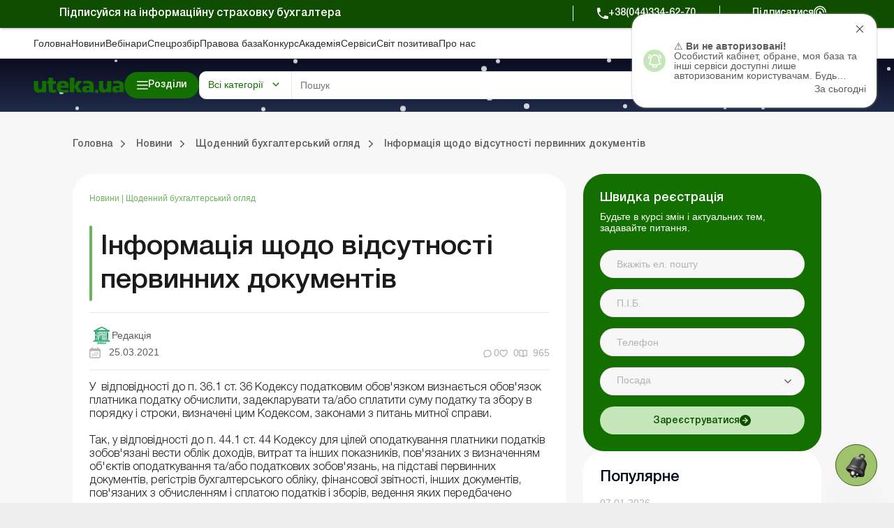

--- FILE ---
content_type: text/html; charset=utf-8
request_url: https://www.google.com/recaptcha/api2/anchor?ar=1&k=6Le-yZkUAAAAAMVHQhhrd6iH-0TVPnPzuteT1Eff&co=aHR0cHM6Ly91dGVrYS51YTo0NDM.&hl=en&v=PoyoqOPhxBO7pBk68S4YbpHZ&size=invisible&anchor-ms=20000&execute-ms=30000&cb=vwvtz2kne041
body_size: 48673
content:
<!DOCTYPE HTML><html dir="ltr" lang="en"><head><meta http-equiv="Content-Type" content="text/html; charset=UTF-8">
<meta http-equiv="X-UA-Compatible" content="IE=edge">
<title>reCAPTCHA</title>
<style type="text/css">
/* cyrillic-ext */
@font-face {
  font-family: 'Roboto';
  font-style: normal;
  font-weight: 400;
  font-stretch: 100%;
  src: url(//fonts.gstatic.com/s/roboto/v48/KFO7CnqEu92Fr1ME7kSn66aGLdTylUAMa3GUBHMdazTgWw.woff2) format('woff2');
  unicode-range: U+0460-052F, U+1C80-1C8A, U+20B4, U+2DE0-2DFF, U+A640-A69F, U+FE2E-FE2F;
}
/* cyrillic */
@font-face {
  font-family: 'Roboto';
  font-style: normal;
  font-weight: 400;
  font-stretch: 100%;
  src: url(//fonts.gstatic.com/s/roboto/v48/KFO7CnqEu92Fr1ME7kSn66aGLdTylUAMa3iUBHMdazTgWw.woff2) format('woff2');
  unicode-range: U+0301, U+0400-045F, U+0490-0491, U+04B0-04B1, U+2116;
}
/* greek-ext */
@font-face {
  font-family: 'Roboto';
  font-style: normal;
  font-weight: 400;
  font-stretch: 100%;
  src: url(//fonts.gstatic.com/s/roboto/v48/KFO7CnqEu92Fr1ME7kSn66aGLdTylUAMa3CUBHMdazTgWw.woff2) format('woff2');
  unicode-range: U+1F00-1FFF;
}
/* greek */
@font-face {
  font-family: 'Roboto';
  font-style: normal;
  font-weight: 400;
  font-stretch: 100%;
  src: url(//fonts.gstatic.com/s/roboto/v48/KFO7CnqEu92Fr1ME7kSn66aGLdTylUAMa3-UBHMdazTgWw.woff2) format('woff2');
  unicode-range: U+0370-0377, U+037A-037F, U+0384-038A, U+038C, U+038E-03A1, U+03A3-03FF;
}
/* math */
@font-face {
  font-family: 'Roboto';
  font-style: normal;
  font-weight: 400;
  font-stretch: 100%;
  src: url(//fonts.gstatic.com/s/roboto/v48/KFO7CnqEu92Fr1ME7kSn66aGLdTylUAMawCUBHMdazTgWw.woff2) format('woff2');
  unicode-range: U+0302-0303, U+0305, U+0307-0308, U+0310, U+0312, U+0315, U+031A, U+0326-0327, U+032C, U+032F-0330, U+0332-0333, U+0338, U+033A, U+0346, U+034D, U+0391-03A1, U+03A3-03A9, U+03B1-03C9, U+03D1, U+03D5-03D6, U+03F0-03F1, U+03F4-03F5, U+2016-2017, U+2034-2038, U+203C, U+2040, U+2043, U+2047, U+2050, U+2057, U+205F, U+2070-2071, U+2074-208E, U+2090-209C, U+20D0-20DC, U+20E1, U+20E5-20EF, U+2100-2112, U+2114-2115, U+2117-2121, U+2123-214F, U+2190, U+2192, U+2194-21AE, U+21B0-21E5, U+21F1-21F2, U+21F4-2211, U+2213-2214, U+2216-22FF, U+2308-230B, U+2310, U+2319, U+231C-2321, U+2336-237A, U+237C, U+2395, U+239B-23B7, U+23D0, U+23DC-23E1, U+2474-2475, U+25AF, U+25B3, U+25B7, U+25BD, U+25C1, U+25CA, U+25CC, U+25FB, U+266D-266F, U+27C0-27FF, U+2900-2AFF, U+2B0E-2B11, U+2B30-2B4C, U+2BFE, U+3030, U+FF5B, U+FF5D, U+1D400-1D7FF, U+1EE00-1EEFF;
}
/* symbols */
@font-face {
  font-family: 'Roboto';
  font-style: normal;
  font-weight: 400;
  font-stretch: 100%;
  src: url(//fonts.gstatic.com/s/roboto/v48/KFO7CnqEu92Fr1ME7kSn66aGLdTylUAMaxKUBHMdazTgWw.woff2) format('woff2');
  unicode-range: U+0001-000C, U+000E-001F, U+007F-009F, U+20DD-20E0, U+20E2-20E4, U+2150-218F, U+2190, U+2192, U+2194-2199, U+21AF, U+21E6-21F0, U+21F3, U+2218-2219, U+2299, U+22C4-22C6, U+2300-243F, U+2440-244A, U+2460-24FF, U+25A0-27BF, U+2800-28FF, U+2921-2922, U+2981, U+29BF, U+29EB, U+2B00-2BFF, U+4DC0-4DFF, U+FFF9-FFFB, U+10140-1018E, U+10190-1019C, U+101A0, U+101D0-101FD, U+102E0-102FB, U+10E60-10E7E, U+1D2C0-1D2D3, U+1D2E0-1D37F, U+1F000-1F0FF, U+1F100-1F1AD, U+1F1E6-1F1FF, U+1F30D-1F30F, U+1F315, U+1F31C, U+1F31E, U+1F320-1F32C, U+1F336, U+1F378, U+1F37D, U+1F382, U+1F393-1F39F, U+1F3A7-1F3A8, U+1F3AC-1F3AF, U+1F3C2, U+1F3C4-1F3C6, U+1F3CA-1F3CE, U+1F3D4-1F3E0, U+1F3ED, U+1F3F1-1F3F3, U+1F3F5-1F3F7, U+1F408, U+1F415, U+1F41F, U+1F426, U+1F43F, U+1F441-1F442, U+1F444, U+1F446-1F449, U+1F44C-1F44E, U+1F453, U+1F46A, U+1F47D, U+1F4A3, U+1F4B0, U+1F4B3, U+1F4B9, U+1F4BB, U+1F4BF, U+1F4C8-1F4CB, U+1F4D6, U+1F4DA, U+1F4DF, U+1F4E3-1F4E6, U+1F4EA-1F4ED, U+1F4F7, U+1F4F9-1F4FB, U+1F4FD-1F4FE, U+1F503, U+1F507-1F50B, U+1F50D, U+1F512-1F513, U+1F53E-1F54A, U+1F54F-1F5FA, U+1F610, U+1F650-1F67F, U+1F687, U+1F68D, U+1F691, U+1F694, U+1F698, U+1F6AD, U+1F6B2, U+1F6B9-1F6BA, U+1F6BC, U+1F6C6-1F6CF, U+1F6D3-1F6D7, U+1F6E0-1F6EA, U+1F6F0-1F6F3, U+1F6F7-1F6FC, U+1F700-1F7FF, U+1F800-1F80B, U+1F810-1F847, U+1F850-1F859, U+1F860-1F887, U+1F890-1F8AD, U+1F8B0-1F8BB, U+1F8C0-1F8C1, U+1F900-1F90B, U+1F93B, U+1F946, U+1F984, U+1F996, U+1F9E9, U+1FA00-1FA6F, U+1FA70-1FA7C, U+1FA80-1FA89, U+1FA8F-1FAC6, U+1FACE-1FADC, U+1FADF-1FAE9, U+1FAF0-1FAF8, U+1FB00-1FBFF;
}
/* vietnamese */
@font-face {
  font-family: 'Roboto';
  font-style: normal;
  font-weight: 400;
  font-stretch: 100%;
  src: url(//fonts.gstatic.com/s/roboto/v48/KFO7CnqEu92Fr1ME7kSn66aGLdTylUAMa3OUBHMdazTgWw.woff2) format('woff2');
  unicode-range: U+0102-0103, U+0110-0111, U+0128-0129, U+0168-0169, U+01A0-01A1, U+01AF-01B0, U+0300-0301, U+0303-0304, U+0308-0309, U+0323, U+0329, U+1EA0-1EF9, U+20AB;
}
/* latin-ext */
@font-face {
  font-family: 'Roboto';
  font-style: normal;
  font-weight: 400;
  font-stretch: 100%;
  src: url(//fonts.gstatic.com/s/roboto/v48/KFO7CnqEu92Fr1ME7kSn66aGLdTylUAMa3KUBHMdazTgWw.woff2) format('woff2');
  unicode-range: U+0100-02BA, U+02BD-02C5, U+02C7-02CC, U+02CE-02D7, U+02DD-02FF, U+0304, U+0308, U+0329, U+1D00-1DBF, U+1E00-1E9F, U+1EF2-1EFF, U+2020, U+20A0-20AB, U+20AD-20C0, U+2113, U+2C60-2C7F, U+A720-A7FF;
}
/* latin */
@font-face {
  font-family: 'Roboto';
  font-style: normal;
  font-weight: 400;
  font-stretch: 100%;
  src: url(//fonts.gstatic.com/s/roboto/v48/KFO7CnqEu92Fr1ME7kSn66aGLdTylUAMa3yUBHMdazQ.woff2) format('woff2');
  unicode-range: U+0000-00FF, U+0131, U+0152-0153, U+02BB-02BC, U+02C6, U+02DA, U+02DC, U+0304, U+0308, U+0329, U+2000-206F, U+20AC, U+2122, U+2191, U+2193, U+2212, U+2215, U+FEFF, U+FFFD;
}
/* cyrillic-ext */
@font-face {
  font-family: 'Roboto';
  font-style: normal;
  font-weight: 500;
  font-stretch: 100%;
  src: url(//fonts.gstatic.com/s/roboto/v48/KFO7CnqEu92Fr1ME7kSn66aGLdTylUAMa3GUBHMdazTgWw.woff2) format('woff2');
  unicode-range: U+0460-052F, U+1C80-1C8A, U+20B4, U+2DE0-2DFF, U+A640-A69F, U+FE2E-FE2F;
}
/* cyrillic */
@font-face {
  font-family: 'Roboto';
  font-style: normal;
  font-weight: 500;
  font-stretch: 100%;
  src: url(//fonts.gstatic.com/s/roboto/v48/KFO7CnqEu92Fr1ME7kSn66aGLdTylUAMa3iUBHMdazTgWw.woff2) format('woff2');
  unicode-range: U+0301, U+0400-045F, U+0490-0491, U+04B0-04B1, U+2116;
}
/* greek-ext */
@font-face {
  font-family: 'Roboto';
  font-style: normal;
  font-weight: 500;
  font-stretch: 100%;
  src: url(//fonts.gstatic.com/s/roboto/v48/KFO7CnqEu92Fr1ME7kSn66aGLdTylUAMa3CUBHMdazTgWw.woff2) format('woff2');
  unicode-range: U+1F00-1FFF;
}
/* greek */
@font-face {
  font-family: 'Roboto';
  font-style: normal;
  font-weight: 500;
  font-stretch: 100%;
  src: url(//fonts.gstatic.com/s/roboto/v48/KFO7CnqEu92Fr1ME7kSn66aGLdTylUAMa3-UBHMdazTgWw.woff2) format('woff2');
  unicode-range: U+0370-0377, U+037A-037F, U+0384-038A, U+038C, U+038E-03A1, U+03A3-03FF;
}
/* math */
@font-face {
  font-family: 'Roboto';
  font-style: normal;
  font-weight: 500;
  font-stretch: 100%;
  src: url(//fonts.gstatic.com/s/roboto/v48/KFO7CnqEu92Fr1ME7kSn66aGLdTylUAMawCUBHMdazTgWw.woff2) format('woff2');
  unicode-range: U+0302-0303, U+0305, U+0307-0308, U+0310, U+0312, U+0315, U+031A, U+0326-0327, U+032C, U+032F-0330, U+0332-0333, U+0338, U+033A, U+0346, U+034D, U+0391-03A1, U+03A3-03A9, U+03B1-03C9, U+03D1, U+03D5-03D6, U+03F0-03F1, U+03F4-03F5, U+2016-2017, U+2034-2038, U+203C, U+2040, U+2043, U+2047, U+2050, U+2057, U+205F, U+2070-2071, U+2074-208E, U+2090-209C, U+20D0-20DC, U+20E1, U+20E5-20EF, U+2100-2112, U+2114-2115, U+2117-2121, U+2123-214F, U+2190, U+2192, U+2194-21AE, U+21B0-21E5, U+21F1-21F2, U+21F4-2211, U+2213-2214, U+2216-22FF, U+2308-230B, U+2310, U+2319, U+231C-2321, U+2336-237A, U+237C, U+2395, U+239B-23B7, U+23D0, U+23DC-23E1, U+2474-2475, U+25AF, U+25B3, U+25B7, U+25BD, U+25C1, U+25CA, U+25CC, U+25FB, U+266D-266F, U+27C0-27FF, U+2900-2AFF, U+2B0E-2B11, U+2B30-2B4C, U+2BFE, U+3030, U+FF5B, U+FF5D, U+1D400-1D7FF, U+1EE00-1EEFF;
}
/* symbols */
@font-face {
  font-family: 'Roboto';
  font-style: normal;
  font-weight: 500;
  font-stretch: 100%;
  src: url(//fonts.gstatic.com/s/roboto/v48/KFO7CnqEu92Fr1ME7kSn66aGLdTylUAMaxKUBHMdazTgWw.woff2) format('woff2');
  unicode-range: U+0001-000C, U+000E-001F, U+007F-009F, U+20DD-20E0, U+20E2-20E4, U+2150-218F, U+2190, U+2192, U+2194-2199, U+21AF, U+21E6-21F0, U+21F3, U+2218-2219, U+2299, U+22C4-22C6, U+2300-243F, U+2440-244A, U+2460-24FF, U+25A0-27BF, U+2800-28FF, U+2921-2922, U+2981, U+29BF, U+29EB, U+2B00-2BFF, U+4DC0-4DFF, U+FFF9-FFFB, U+10140-1018E, U+10190-1019C, U+101A0, U+101D0-101FD, U+102E0-102FB, U+10E60-10E7E, U+1D2C0-1D2D3, U+1D2E0-1D37F, U+1F000-1F0FF, U+1F100-1F1AD, U+1F1E6-1F1FF, U+1F30D-1F30F, U+1F315, U+1F31C, U+1F31E, U+1F320-1F32C, U+1F336, U+1F378, U+1F37D, U+1F382, U+1F393-1F39F, U+1F3A7-1F3A8, U+1F3AC-1F3AF, U+1F3C2, U+1F3C4-1F3C6, U+1F3CA-1F3CE, U+1F3D4-1F3E0, U+1F3ED, U+1F3F1-1F3F3, U+1F3F5-1F3F7, U+1F408, U+1F415, U+1F41F, U+1F426, U+1F43F, U+1F441-1F442, U+1F444, U+1F446-1F449, U+1F44C-1F44E, U+1F453, U+1F46A, U+1F47D, U+1F4A3, U+1F4B0, U+1F4B3, U+1F4B9, U+1F4BB, U+1F4BF, U+1F4C8-1F4CB, U+1F4D6, U+1F4DA, U+1F4DF, U+1F4E3-1F4E6, U+1F4EA-1F4ED, U+1F4F7, U+1F4F9-1F4FB, U+1F4FD-1F4FE, U+1F503, U+1F507-1F50B, U+1F50D, U+1F512-1F513, U+1F53E-1F54A, U+1F54F-1F5FA, U+1F610, U+1F650-1F67F, U+1F687, U+1F68D, U+1F691, U+1F694, U+1F698, U+1F6AD, U+1F6B2, U+1F6B9-1F6BA, U+1F6BC, U+1F6C6-1F6CF, U+1F6D3-1F6D7, U+1F6E0-1F6EA, U+1F6F0-1F6F3, U+1F6F7-1F6FC, U+1F700-1F7FF, U+1F800-1F80B, U+1F810-1F847, U+1F850-1F859, U+1F860-1F887, U+1F890-1F8AD, U+1F8B0-1F8BB, U+1F8C0-1F8C1, U+1F900-1F90B, U+1F93B, U+1F946, U+1F984, U+1F996, U+1F9E9, U+1FA00-1FA6F, U+1FA70-1FA7C, U+1FA80-1FA89, U+1FA8F-1FAC6, U+1FACE-1FADC, U+1FADF-1FAE9, U+1FAF0-1FAF8, U+1FB00-1FBFF;
}
/* vietnamese */
@font-face {
  font-family: 'Roboto';
  font-style: normal;
  font-weight: 500;
  font-stretch: 100%;
  src: url(//fonts.gstatic.com/s/roboto/v48/KFO7CnqEu92Fr1ME7kSn66aGLdTylUAMa3OUBHMdazTgWw.woff2) format('woff2');
  unicode-range: U+0102-0103, U+0110-0111, U+0128-0129, U+0168-0169, U+01A0-01A1, U+01AF-01B0, U+0300-0301, U+0303-0304, U+0308-0309, U+0323, U+0329, U+1EA0-1EF9, U+20AB;
}
/* latin-ext */
@font-face {
  font-family: 'Roboto';
  font-style: normal;
  font-weight: 500;
  font-stretch: 100%;
  src: url(//fonts.gstatic.com/s/roboto/v48/KFO7CnqEu92Fr1ME7kSn66aGLdTylUAMa3KUBHMdazTgWw.woff2) format('woff2');
  unicode-range: U+0100-02BA, U+02BD-02C5, U+02C7-02CC, U+02CE-02D7, U+02DD-02FF, U+0304, U+0308, U+0329, U+1D00-1DBF, U+1E00-1E9F, U+1EF2-1EFF, U+2020, U+20A0-20AB, U+20AD-20C0, U+2113, U+2C60-2C7F, U+A720-A7FF;
}
/* latin */
@font-face {
  font-family: 'Roboto';
  font-style: normal;
  font-weight: 500;
  font-stretch: 100%;
  src: url(//fonts.gstatic.com/s/roboto/v48/KFO7CnqEu92Fr1ME7kSn66aGLdTylUAMa3yUBHMdazQ.woff2) format('woff2');
  unicode-range: U+0000-00FF, U+0131, U+0152-0153, U+02BB-02BC, U+02C6, U+02DA, U+02DC, U+0304, U+0308, U+0329, U+2000-206F, U+20AC, U+2122, U+2191, U+2193, U+2212, U+2215, U+FEFF, U+FFFD;
}
/* cyrillic-ext */
@font-face {
  font-family: 'Roboto';
  font-style: normal;
  font-weight: 900;
  font-stretch: 100%;
  src: url(//fonts.gstatic.com/s/roboto/v48/KFO7CnqEu92Fr1ME7kSn66aGLdTylUAMa3GUBHMdazTgWw.woff2) format('woff2');
  unicode-range: U+0460-052F, U+1C80-1C8A, U+20B4, U+2DE0-2DFF, U+A640-A69F, U+FE2E-FE2F;
}
/* cyrillic */
@font-face {
  font-family: 'Roboto';
  font-style: normal;
  font-weight: 900;
  font-stretch: 100%;
  src: url(//fonts.gstatic.com/s/roboto/v48/KFO7CnqEu92Fr1ME7kSn66aGLdTylUAMa3iUBHMdazTgWw.woff2) format('woff2');
  unicode-range: U+0301, U+0400-045F, U+0490-0491, U+04B0-04B1, U+2116;
}
/* greek-ext */
@font-face {
  font-family: 'Roboto';
  font-style: normal;
  font-weight: 900;
  font-stretch: 100%;
  src: url(//fonts.gstatic.com/s/roboto/v48/KFO7CnqEu92Fr1ME7kSn66aGLdTylUAMa3CUBHMdazTgWw.woff2) format('woff2');
  unicode-range: U+1F00-1FFF;
}
/* greek */
@font-face {
  font-family: 'Roboto';
  font-style: normal;
  font-weight: 900;
  font-stretch: 100%;
  src: url(//fonts.gstatic.com/s/roboto/v48/KFO7CnqEu92Fr1ME7kSn66aGLdTylUAMa3-UBHMdazTgWw.woff2) format('woff2');
  unicode-range: U+0370-0377, U+037A-037F, U+0384-038A, U+038C, U+038E-03A1, U+03A3-03FF;
}
/* math */
@font-face {
  font-family: 'Roboto';
  font-style: normal;
  font-weight: 900;
  font-stretch: 100%;
  src: url(//fonts.gstatic.com/s/roboto/v48/KFO7CnqEu92Fr1ME7kSn66aGLdTylUAMawCUBHMdazTgWw.woff2) format('woff2');
  unicode-range: U+0302-0303, U+0305, U+0307-0308, U+0310, U+0312, U+0315, U+031A, U+0326-0327, U+032C, U+032F-0330, U+0332-0333, U+0338, U+033A, U+0346, U+034D, U+0391-03A1, U+03A3-03A9, U+03B1-03C9, U+03D1, U+03D5-03D6, U+03F0-03F1, U+03F4-03F5, U+2016-2017, U+2034-2038, U+203C, U+2040, U+2043, U+2047, U+2050, U+2057, U+205F, U+2070-2071, U+2074-208E, U+2090-209C, U+20D0-20DC, U+20E1, U+20E5-20EF, U+2100-2112, U+2114-2115, U+2117-2121, U+2123-214F, U+2190, U+2192, U+2194-21AE, U+21B0-21E5, U+21F1-21F2, U+21F4-2211, U+2213-2214, U+2216-22FF, U+2308-230B, U+2310, U+2319, U+231C-2321, U+2336-237A, U+237C, U+2395, U+239B-23B7, U+23D0, U+23DC-23E1, U+2474-2475, U+25AF, U+25B3, U+25B7, U+25BD, U+25C1, U+25CA, U+25CC, U+25FB, U+266D-266F, U+27C0-27FF, U+2900-2AFF, U+2B0E-2B11, U+2B30-2B4C, U+2BFE, U+3030, U+FF5B, U+FF5D, U+1D400-1D7FF, U+1EE00-1EEFF;
}
/* symbols */
@font-face {
  font-family: 'Roboto';
  font-style: normal;
  font-weight: 900;
  font-stretch: 100%;
  src: url(//fonts.gstatic.com/s/roboto/v48/KFO7CnqEu92Fr1ME7kSn66aGLdTylUAMaxKUBHMdazTgWw.woff2) format('woff2');
  unicode-range: U+0001-000C, U+000E-001F, U+007F-009F, U+20DD-20E0, U+20E2-20E4, U+2150-218F, U+2190, U+2192, U+2194-2199, U+21AF, U+21E6-21F0, U+21F3, U+2218-2219, U+2299, U+22C4-22C6, U+2300-243F, U+2440-244A, U+2460-24FF, U+25A0-27BF, U+2800-28FF, U+2921-2922, U+2981, U+29BF, U+29EB, U+2B00-2BFF, U+4DC0-4DFF, U+FFF9-FFFB, U+10140-1018E, U+10190-1019C, U+101A0, U+101D0-101FD, U+102E0-102FB, U+10E60-10E7E, U+1D2C0-1D2D3, U+1D2E0-1D37F, U+1F000-1F0FF, U+1F100-1F1AD, U+1F1E6-1F1FF, U+1F30D-1F30F, U+1F315, U+1F31C, U+1F31E, U+1F320-1F32C, U+1F336, U+1F378, U+1F37D, U+1F382, U+1F393-1F39F, U+1F3A7-1F3A8, U+1F3AC-1F3AF, U+1F3C2, U+1F3C4-1F3C6, U+1F3CA-1F3CE, U+1F3D4-1F3E0, U+1F3ED, U+1F3F1-1F3F3, U+1F3F5-1F3F7, U+1F408, U+1F415, U+1F41F, U+1F426, U+1F43F, U+1F441-1F442, U+1F444, U+1F446-1F449, U+1F44C-1F44E, U+1F453, U+1F46A, U+1F47D, U+1F4A3, U+1F4B0, U+1F4B3, U+1F4B9, U+1F4BB, U+1F4BF, U+1F4C8-1F4CB, U+1F4D6, U+1F4DA, U+1F4DF, U+1F4E3-1F4E6, U+1F4EA-1F4ED, U+1F4F7, U+1F4F9-1F4FB, U+1F4FD-1F4FE, U+1F503, U+1F507-1F50B, U+1F50D, U+1F512-1F513, U+1F53E-1F54A, U+1F54F-1F5FA, U+1F610, U+1F650-1F67F, U+1F687, U+1F68D, U+1F691, U+1F694, U+1F698, U+1F6AD, U+1F6B2, U+1F6B9-1F6BA, U+1F6BC, U+1F6C6-1F6CF, U+1F6D3-1F6D7, U+1F6E0-1F6EA, U+1F6F0-1F6F3, U+1F6F7-1F6FC, U+1F700-1F7FF, U+1F800-1F80B, U+1F810-1F847, U+1F850-1F859, U+1F860-1F887, U+1F890-1F8AD, U+1F8B0-1F8BB, U+1F8C0-1F8C1, U+1F900-1F90B, U+1F93B, U+1F946, U+1F984, U+1F996, U+1F9E9, U+1FA00-1FA6F, U+1FA70-1FA7C, U+1FA80-1FA89, U+1FA8F-1FAC6, U+1FACE-1FADC, U+1FADF-1FAE9, U+1FAF0-1FAF8, U+1FB00-1FBFF;
}
/* vietnamese */
@font-face {
  font-family: 'Roboto';
  font-style: normal;
  font-weight: 900;
  font-stretch: 100%;
  src: url(//fonts.gstatic.com/s/roboto/v48/KFO7CnqEu92Fr1ME7kSn66aGLdTylUAMa3OUBHMdazTgWw.woff2) format('woff2');
  unicode-range: U+0102-0103, U+0110-0111, U+0128-0129, U+0168-0169, U+01A0-01A1, U+01AF-01B0, U+0300-0301, U+0303-0304, U+0308-0309, U+0323, U+0329, U+1EA0-1EF9, U+20AB;
}
/* latin-ext */
@font-face {
  font-family: 'Roboto';
  font-style: normal;
  font-weight: 900;
  font-stretch: 100%;
  src: url(//fonts.gstatic.com/s/roboto/v48/KFO7CnqEu92Fr1ME7kSn66aGLdTylUAMa3KUBHMdazTgWw.woff2) format('woff2');
  unicode-range: U+0100-02BA, U+02BD-02C5, U+02C7-02CC, U+02CE-02D7, U+02DD-02FF, U+0304, U+0308, U+0329, U+1D00-1DBF, U+1E00-1E9F, U+1EF2-1EFF, U+2020, U+20A0-20AB, U+20AD-20C0, U+2113, U+2C60-2C7F, U+A720-A7FF;
}
/* latin */
@font-face {
  font-family: 'Roboto';
  font-style: normal;
  font-weight: 900;
  font-stretch: 100%;
  src: url(//fonts.gstatic.com/s/roboto/v48/KFO7CnqEu92Fr1ME7kSn66aGLdTylUAMa3yUBHMdazQ.woff2) format('woff2');
  unicode-range: U+0000-00FF, U+0131, U+0152-0153, U+02BB-02BC, U+02C6, U+02DA, U+02DC, U+0304, U+0308, U+0329, U+2000-206F, U+20AC, U+2122, U+2191, U+2193, U+2212, U+2215, U+FEFF, U+FFFD;
}

</style>
<link rel="stylesheet" type="text/css" href="https://www.gstatic.com/recaptcha/releases/PoyoqOPhxBO7pBk68S4YbpHZ/styles__ltr.css">
<script nonce="LaSaK-Hv4k7TwpF0vowGAA" type="text/javascript">window['__recaptcha_api'] = 'https://www.google.com/recaptcha/api2/';</script>
<script type="text/javascript" src="https://www.gstatic.com/recaptcha/releases/PoyoqOPhxBO7pBk68S4YbpHZ/recaptcha__en.js" nonce="LaSaK-Hv4k7TwpF0vowGAA">
      
    </script></head>
<body><div id="rc-anchor-alert" class="rc-anchor-alert"></div>
<input type="hidden" id="recaptcha-token" value="[base64]">
<script type="text/javascript" nonce="LaSaK-Hv4k7TwpF0vowGAA">
      recaptcha.anchor.Main.init("[\x22ainput\x22,[\x22bgdata\x22,\x22\x22,\[base64]/[base64]/[base64]/[base64]/[base64]/[base64]/KGcoTywyNTMsTy5PKSxVRyhPLEMpKTpnKE8sMjUzLEMpLE8pKSxsKSksTykpfSxieT1mdW5jdGlvbihDLE8sdSxsKXtmb3IobD0odT1SKEMpLDApO08+MDtPLS0pbD1sPDw4fFooQyk7ZyhDLHUsbCl9LFVHPWZ1bmN0aW9uKEMsTyl7Qy5pLmxlbmd0aD4xMDQ/[base64]/[base64]/[base64]/[base64]/[base64]/[base64]/[base64]\\u003d\x22,\[base64]\\u003d\x22,\[base64]/wroLw6fDgMKDcgrDrjvCtz7Cj8ODesO/TcKlCsOYZ8OjAMKaOjVXXAHCp8KzD8OQwpElLhIfOcOxwqhnGcO1NcOQAMKlwpvDqcOOwo8gVcOKDyrCijzDpkHCplrCvEdlwp8SSX0ATMKqwobDqWfDlhUJw5fCpH/DqMOye8K+wq1pwo/DgsK1wqodwpzChMKiw5xWw4Z2wobDpsOOw5/Ckx7DswrCi8O3SSTCnMK+IMOwwqHCsWzDkcKIw7ZTb8Ksw48HE8OJS8K1wpYYFsKkw7PDm8OTWijCuErDlUY8wpo0S1tDOwTDuUzCvcOoCypPw5Ecwp9lw6vDq8Kaw4caCMK7w55pwrQlwp3CoR/Dm3PCrMK4w4bDsU/CjsO7woDCuyPCvMOXV8K2CjrChTrCqXPDtMOCInBbwpvDj8O0w7ZMWx1ewoPDinnDgMKJWDrCpMOWw6XCksKEwrvCusKPwqsYwprCiFvClh/Cs0DDvcKtNgrDgsKuPsOuQMOHBUllw6PCg13DkDQ1w5zCgsOLwptPPcKTCzB/IMKiw4U+woPCiMOJEsKvfwp1wq3Dj33DvnM2NDfDq8OWwo5vw5VCwq/[base64]/DuhrCoVdQUyHDtMO0cMO5wqDDj8Kgw43CnMKZw4bCtSRHwo9QO8KpRMOQw5nCmG4jwps9QsKaE8Oaw5/DicOuwp1TBsKJwpEbAMKgbgdiw57Cs8Otwq3DhBA3eG90Q8KTwoLDuDZtw5cHXcObwqVwTMKSw43DoWhHwq0DwqJOwpA+wp/CmWvCkMK0JT/Cu0/[base64]/DnXs5V8K6fsO3wqg1wrLCoMOpPTcYwp/DoMOJwrs2Mj7DicKgw4lFw5DCgcOOe8OVUyVOwq3CtcOPwrBfwpjCmnfDrTgHacKGwrI5OkQLG8KpSsOmw5TDn8KXw7nCucOuw75qw4bDt8OWNMKeK8KeUUHCiMKww7wfwqMLwq1ARR/Cl2rCojwpYsKfTC7Cm8KTF8KvGFbDhsONBMK4V1rDvcK8Wg7DqUzDicOjE8KCPTDDh8KQSW0LUFJ8XsKWICUIw4d3WMKgw4Bkw6zChnIxwrzCj8KCw7zDlMKAM8KmfScwFhE2ew/DrMO8N2sMFsKdWFTCssKew5rDi3E3w6HCqcKpTQUnw687L8K2JsKdRGLDhMOGwoIQSV/Dh8OqbsKOw6k/w4zChj3CmkDDtBNvwqQtw7zDmsO0wqIbLnnCiMOFwonDpSJ2w6TDv8KIMsKHw4TDvyPDjcO6wrXClMK7wr/DvsONwrXDjgvDo8Oxw6NeZT1Mw6TCj8Omw7bDmyUBPHfCg3VdXcKTBcOIw7DDvsKHwoNbwoFMJcOnWQbCvB7DgF/CrcKcPMOFw59vHMO2asOYwpLCicOiIMO0TcKAw6bCgW8SNsKYRh7ClGjDk1TDlWYqw7syL3/[base64]/[base64]/DmElNwrLDgEERQcKyO8Kme8KBcMOtw6tYDMOaw6I4wofDrQZDwrMuP8KdwqYdETF7wqIbJDPDkUJgw4ZkCsOXw7rCssKXE3NAw49cG2LCgRjDqsKWw7YawqRSw7vDgl/CnsOswpnDoMOnUTobw6jCiG/[base64]/wpvCpsOGH8KVKMK5BhlSwqTCgVcSMcKyw7jChcKbBsKvw5LCjcO5dndQOsO5QcOHw7bCsynDvMO0LjLCgcOoQHrDtcOdEW01wqBIw7gCwpTDiAjDv8Klw5MTQMOlPMO/E8OAbsOdQcKHZsKCLsKuwolDwqkgwoNDwrNkQMOIWn3CnMOBchY7HgQQOsKQeMK4QsOywooRS3/CoXHCtF3DqsOfw5tgYjvDssK9wojCmcOEwozCtcO2w7dibsKaPxATwqHClcO2XDbClFt3RcKsP03DlsK1wo1pOcO8wrl7w7jDsMOuCToYw6rCncKHFmo2w5LDiirDrGjDi8OeWsKyZnQIw5fDm33DjDzDkW88w4NvHMOUwpfDnRNMwolfwosPY8Ofwp4XMw/DjB3DrcKUwr5YAMKTw6gHw4V3wqQzw68Kw6Jqw7/CicOKKR3ClSFyw5wRw6LDuhvDog9lw6UUw71gw5MFw53DunwoNsKuBMOAw7DDusOSw4BLwpzDk8OuwqPDvigpwp4gw4/Dti7Cnn3DowLCrnXCg8O3w6zChcOQQGRUwr8/wqrDpkzCi8Kgw6DDnAFDDlzDpsO9d3MbW8KvbgYMwqjDtDzCt8KlTWrCh8OMd8ONw47CtsOjw47Cl8KQwqzCi1Ruwo4NC8Kmw4Q3wo1bwrvDoR/DpMOhLSvCjsOXKGjDncKVLk8hJcKLa8KlwqXCisOTw5nDo1gcMVjDg8KIwp1Cw4jDq37Cl8Otw7TDqcOow7Vrw6vDoMKWGzzDlhxuXBTDjBdxw490E0rDphXCp8K3ZjzDssOdwoofDCNZBcOzMMKww4/Dm8K7wrbColchaUjDisOQG8KDwq53XHLCn8K8wpPDpDkTAQzDvsOhUsKHw5TCvXVYwpFkwqzDo8OcSsOvwpzCn2TCj2IZwrTDvk8Qwr3DtsOswqLCjcKsGcKHw5jCtxfCpmTCgTImwpjDkCnCqsKINGYZHsO+w4bDqHxjJj3DvsOhE8K/[base64]/CkiDDucOLKhLDtcKyw6vDtWYow65fw7XClUrCm8KUPMOFw5XDuMO/wp/CnyNaw47CvChbw5zCmcO+wovCq0Biw6DCjHHCrcKVLsKkwoTCnEgbwqYle2fCl8OcwqMDwqE9dGtywrDDkG5XwoVSw5fDhwsjPDlvw5EdworDlFMWw6hLw4/DjFTCn8O4P8Oxw6PDsMKLY8Kyw4EDTcKswposwq0Uw5XDv8OtKSMiwpTCoMO7woJIw6fDuhDDg8KOESLDgUZCwrzCjsKhw5dDw4BMUsKeezdsPG4SJMKGH8KpwrBtThvCusOUZlPChcOhwo7DrcKxw7IYbsO/AcOFNcOcRmERw58NMC/Cv8KTw4JSw6YYY1BCwqPDph/Dm8OEw5lwwopcZMO5PsKAwr8cw7Amwr3DlhfDvsKWbjtFwpTDjy7Ch23Cg3/Dt3rDjzrCnsONwqthdsOtTlxDeMKsXcKNQQdTBFnDkQfCuMKPw7/CjBoJwoIyVG9jw7kXwr5xwp3ChWfCj3ZJw4QZSG/Ch8Kkwp3CnsO4a1pwS8KuN1sKwoZMacK9VcORdsKnw7ZVw5bDicOHw7d+w7kkQMKLwpXCol3DoUt+w5nCm8OOA8Kbwp99N03ChjXCo8KxP8KtLsKXD1zCpEofTMKQw4nCuMOCwqhjw4rChcK5IsOtHH1VBcK4NyVrXVzChMKcw58Zwp/[base64]/w5RQLcK+w5DDrHvDrcOjw77Dr8OswoN7I8OZw6svw4QtwqcpZ8OGBcOQw6DDh8Kvw5fDiXrCvMOYw7bDvcO4w49sYyw1wo3CnQ7DocKZe3ZaWMOyUStKw7jCgsOYw5vDlzt8wqUkwphMwrfDosKsKB42w5DDqcOxQ8OBw6tIJGrCjcK2FAkzw6FlTMKfwr/DhyfCok/CgsOKMWnDtsO1w63DucKhW0bCqcKTw4YKNh/CgcOlwpcNwqnCpGkgVkPDj3HCtcOrXlnCkcKAFQJYHsOKIMOWPcO7w5Yjw5TCsmsrCMKDQMOXWsKtQsK7WwPDt3jDu2nCgsKGBsOrZMKxwr49KcORecO7wqh/wqM5BAkjYMOHUjvChcKmwonDv8KQw6LCmcOHEsKqV8OnSMOhOcOOwo55w5jCvmzCsCNVTGnCosKqe1jDugI6Qn7DonEZwpc8EcKmXGDCjDEgwpV0wrDDvjHDrMOnw5Fewql2w5YAeCnDlMOtwq5GH2xfwp/CoRrCjsONCcObX8ORwpLClBBQFSN8aSvCogDDnCrDiknDvVwfSiAYYMKnKzzCuGPCpSnDkMKGw5nCu8OnCMO4wrYOZcKbasOxwrjCmn7CkhJDYcKdwrsGCkdkalsnNsOrX1LDgsOvw4YVw7EKwrJNAHLDtg/Di8K6w4rCnWhNwpLCiH92w47DnTfClFIgLWHDi8Kvw63CssOmwp1/[base64]/Cjyx4XB/Dqwohw4EvwoQWMQAoa0rDqsOSw7dMdMOIOwFVCMO4eURvwqwTw53DrDdefErDtQPDqcKvF8KEwp7CqF5AZsOiwoJ+VsKlLifCn1ArPnQmA0LCssOvworDucKJwr7DhsOaecKUd2Igw5HCkEVKwqEwbsKZS0vCmsKQwrPClsOfwp/DiMOCccKmXsOcwpvCvjHCu8OFw74NeBdMwpzDr8OiSsO7AMKkH8K3w6wfEXEUX11RTV7Dt1XDh1LCr8KOwr/CkkvDk8OXQ8KoasOzNy8OwpQLWnsbwo00wp3CgsO7w5xRRlrDn8ONwo/[base64]/[base64]/[base64]/[base64]/w60Ewq1zwq8lNMOXw5Fvw4Yiw6VKwqnCqcKWwrt2LCzDjcKRw5wYe8Knw4YbwoQew7XCrmzDn2F2wpTDlsOrw6lCw6odMcOBZsK7w6rCli3CgFjDpHrDgMK3A8OcasKAZsKzM8OAw7YPw63Co8K3w7jChMKHw5fCr8OcEQYJw7kkU8K0BR/DoMKeW1nDg041e8K5NcK4KcK+w6FDwp8uw5xHwqdzJEddL27Cp1UowrHDncKqcgLDnSDDpsO6wpY5w4bDnHXCrMO/E8OIYT8NUcKSFsKRKWLDr1rDqwt5bcOdwqTDkMKVwpXDkj/[base64]/CvwIpw4TClcOIFlvCuTgfwqcDAMKkw5jDnE/DssKEfgXCucKxXW3Dk8OpIwrCm2PDvGMiMcKPw6Euw6TDjS7CsMOowp/DusKCS8KdwrRqwrLDscOJwplBwqLCqcKuN8OZw4kVesK4RwN2w5PCmcKgwr0PKXzDgmLDtjNcXCxdw6nCtcOawp7CrsKUbcKLw73DvhM6EMKMwqpmwqTCrsOlPB3CgsKDw6jDgQkZw7bComkvwod/BcKaw6E/LsOAU8OQDsONIMOsw6/DkwLClMOTDzMILAHDmMO6YMK3FEMXSzQmw6x8w7V3fMOPwpwkdQpVB8O+ecOSw73DmCPCssODwpvCrF/CpxrDgsKNJMOSwpJUR8KAbsOpcQDClMKTwpXDuW0GwrvClcOWBB/DtsK4wpfChizDnMKrflYxw49POcOWwosxw6PDvT3DnzAfd8K/w5ojOMKlXWPChgtnw6HCj8OGJcKpwo3ClE/Ds8OqEW7CkT3DusOIIsOfRsO7wq/[base64]/[base64]/DoMK/e2AcWsOYQMO0w7PCq8KWRhJyw63CnhTDgHHCiMO4wojDkTlUw7YFBQnCmWzDqcKywqRfDGgjKD/[base64]/AEdcwqHDisK6PMOtMMOTwrTDrWHCj3QTbUrCg8O5wprDvMO1FHTDncK4wrDDtnoDTEHDr8K8OcKmKzTDgMOMI8KSLV/DoMKeBcKNUVDDtcKtFcKAw7oUw6kFw6TDssOsRMKYw4k1w7xsXHfCrsO/[base64]/Dj8KvA8OpesKocsKtw7bDq8OHc0pxPB/ChsOuXm7CiFHDrAgUw5ZAGcO7wrdyw6jCkAVEw5HDqcOZwqhwb8KUwpnDgFnDksOnwqVXIHNWwo3Ci8O9wpXCjBQRSU8WP0LCqcKWwpPDu8KgwoEOwqEjw4zCssKfw6B5RhjCl0TDu2pzTlTDuMKuYsKfFRF1w5TDqHMReQLCg8K4wqI4YMOWaAtcGEdNwoJbwo/[base64]/[base64]/Du8OwwqvCh2LDg1TCuVZPasOwfsKxwqdTCmLCh3Npw6B0w4bCggZ2wrnCqD/DlTgrWDbDswnDpzt0w7ole8OjO8Kufl7DmMKSw4LDgMKawqvCksO3WMKITMOhwq9Yw4jDi8K0woQwwr7DjMKzVWDCu0pswpbCji7DrDHCksKAw6AVwozCv0LCrCl+ccOWw4vCkMOyHCDClsKEwr02w57DlSTCl8OBL8O4woTDlMO/[base64]/PcO6QwfClVNuw7AyN1nDtcOaQMK/Nm5ETsK2PG5Rwqwdwp3CusOmSjTCiXVCw7nDhsO7wr4JwpHDmsOEw6PDk27DvClBwq/DvMOhwoYGWmFpw7xGw74Rw4XDqHh3f3zChxzDkmtpHAFsGsOKWjoqwqtKLDdtfHzDiV09w4rDs8KPw7hyAi/Dk00swpoUw5jCghJpQsK8cA1/wrlYL8OwwpYww7XCk3MJwoHDr8O9NjXDnwTDjGJDwqgTKcKCw5g/wqvCosO/w6DDtj8DT8KnS8OsFwDCgBfDsMKkw79+ZcKsw4EJZ8Omwp1aw79RD8K6J0PCjBbCsMKHYyYXw5RrRDXCmxo2wqPCk8OXWMKSacOaG8Kpwp3CusO2wpl8w7t/XgLDnn9FQnlUw7phUcKowoY5wqPDpjMyC8OqZgJvXMOVwozDky1WwrEWDXnCtXfCgQjDtjXDusKdL8OmwqgnNGM1w5piwqslwp4hFVHCssO1HQTDlREcEsKgw6fCtWdcS3DChi3CgsKLwosMwosFchl8fsK/[base64]/CVrDtyDCtMO6JG1Kw7FaBSjDv8KNw7lew5YiQsK9w48+wr7CssOEw6QoEXB2DBTDssOwFzLDl8Kfw73CpcOEw7IVCMKLLmJPWCPDocOtwrR/[base64]/CpUNfMsKZVx4nwqAew7tLwozCtxrDkTzCqMODeShNasO/[base64]/wofDhibDkMODw5kaw6PCkMK9C8KaJMOXLCrClwUsw7HCncOuwozDgcOvD8O2J3wrwqp4RVfDh8Oywqhpw6zDgGvDkk7CisO/VMOIw7MhwoN8dk/[base64]/[base64]/[base64]/CvR3CvsOUw5TCvcKgwoDDlMOqdWzCqMKAPSEqD8KWwojCiD8eYX4VLcKlI8K4SlXDjGPDvMO/QjjClsKDbsOlZ8Kiwr5nLsOXTcOvNiFWO8Kiw7NKYWzDncOXUsKAO8OFTHXDt8KKw5vCo8O8C2LDpQFmw6QKw7PDtcKow6lhwqZmw6/[base64]/DrMOxWkzCgCE1wofDlVsEJ3dkO3thwpxJfCpiwqjCuyJ2WVvDmXzCjMO2wop8w5TDvcK0AMOUwrtPw7/CjSwzwpTCm3bCvQNRw5d6w79tYMKoLMO2UcKLw5FEw57CpkZ9wojDrBBhw4oFw7FFDsO+w4M5PsKtM8ONwrFcNMK6CWrDry7Dl8KKw7QZLMOiwp7Dp1HDu8KDVcOdPMKpwogOIR9NwptCwrDCncOmwqx6w4xQLi0kLQ/CoMKJVMKEw7nCkcKEw7ETwocQF8KZMyTCoMKdw6fChsOawog9HMKGfx3DlMKzwoXDgVBwI8K4Dy7DilbDpsOoOEkVw7RlO8OXwrnCh1F1IjRFw4PCiE/Dv8ORw4jDvR/Ct8OdDBvDkXk6w58Ew7fCvWLDg8OxwqfCpsK4Rkw5DcOMSmNsw5LDrsO8az4Lw6UXwq3Dv8KLTnAOL8ObwpMAIsKwHiYew4LDjsOcwqNuQcK/YMKcwqcUw4oDYsO0w7gww4DCq8ONG1LCkMO5w4p7w5Eww6LCiMKFAAhvHMOVU8KJEGrDpB/DtcOgwqsGwqpAwpzChnkjbXbCnMKTwqXDosKnw4TCrz8qGUccw7sMw4jCvF9bU3jDq1PDu8ODw4jDum3Cm8O0L0HCksKFaz3Dj8K9w6c2fMKVw57CvEjDmcOdMMKJXMO9w4DDjG/CtcKHQcKXw5jDiwlNw6hzacOiwrnDtGgEwpYawojCjhnDrg8sw6LDlm/[base64]/O8Odw6gpSsOqwozCokzDsD19GXdQJMOcw51Iw5R3SA4Yw5fDoBTCoMOGM8OpYRHCqMKnw6kgw4E0eMOuNS/[base64]/Ci8O/FMK/[base64]/ChcO3wqXClwZnccK8wolRw7Ixw6xIa17Dt1sucSfCnsKBwqPCuklmwr5Gw7oZwq/[base64]/w4fDpGzDocKgwoTCv8OgVMKYOMOlR8K5wrvDrsOHF8K5w7/Cu8OQwrcUGSvDhFnCo0dvw5U0PMObwqMiM8Oew6ouZcKgG8OmwoIZw6RnQVfCqcKwSBrDnBjCmTDCqcKvaMO0wrgJwrzDiz8XYR0hwpJNwrMHN8KZVHHCsBE9XzDCrsKNwrk9WMKgZMOkwoUjYsKnw5Z4OyE/[base64]/ChzQNw5tEw4nDqhZlw6g9KBfClsKgwojCoWvDj8OGwpcjTcKkTcKBZxU8wpfDpyzCiMKQbjpETmA0eATCuBs6ZVomwrsTVRk1d8Kbw64pwrbCk8KPw5fDrMO/XhI5wrTDgcKCNX5gw5LCgkZKVsKgXCdGATTCqsOdw63CqcKCfsKsAB4kwqJTDxHDmcO2UWjCgsOSQ8K2eV7DjcKLDwNcCsKgZjXCuMOkPcOMwr7Dgg0LwrfCgUUkesO4PcO/ZGAtwrPDjDtdw6tZNzAydFJUF8KQQng6w44Aw4fCqkkGUg7DtxLCqMK+dHQlwpN3wqp4bMKwAVMhw7rDr8KZwr0rw6/[base64]/DsMO4wrPDrMOuwpfDgz7Dq8KBw5vDhUYTHw4iRSRJIsK8JkU8TgdjCCnCpRXDpk91wo3DpzwiMMOQw7UzwpnCozXDrQ7CvsKjwpkhBWEvRsO0Fh/CjMO5HALDgcO9w7tKwrwIPsO4w4hIZsOtLAZ9RMOuwr3DjDIiw5fCqhDDi0HCml/DpcOhwqVUw5TCswXDgzdMw6d/wqDDuMOww7QFM3zCi8OYVwcqS3hMwrJ1Hk/CocOGA8KQWERCw5I/wqQzBMOKQMO/wobCkMKawrrDhH06Y8KaRFrCsDx+KSc/w5NqYWYiQ8KyEDoabXITXH9IFVgbBsOdJCdjw7bDvnTDosKDw7Etw5zCpy3DgFksJcKUwoXDhFoXNMOjA2XCkMKyw50Fwo/[base64]/DkMKQwr8fw6PCosK2w5F6ZWhNwrbCo8OzwqXDucK7wowxTsOUw6fDk8O8EMKnOcOiGyh0LcOfwpDCiQkcwqPDu1k1w5Yaw43Dshp/bMKEH8KTQMOQR8OPw7AtMsOxCwfDsMOoNsKdw5cicUbCicKvw6/[base64]/w61Ww7B7w4xnQxnCilrCmgfCvsOuKRYVfsKpWW8WEXLCpDshCzHChmJZBMOzwoNNVRE/[base64]/[base64]/w7rDs0gawp0hRsOBw4pPTWTClSjDgMOgVcOVC2gCScKPwoohw5nDhyRTG2YVKwhawofDvX05w50VwqdLL0fDvsKIwqTCph85f8K+CcKnwoY2JVpawps/[base64]/w497wrzCisKLw5MDH8OTecO/w77CpMKCIsKywrbCrAvCsxvCgzfCmkJZwoVbdcKuw5trC311wrzDtH5CQHrDow7CtsOjQVt2w5/Cjj/[base64]/Di3FawqzCo8Onw4g0wqrCtsKnTsKnwq/Cu8KewqlTTsKTwp7Dnx7DvlXDk3nDmxPDnsOWVMKdwqfDhMOqwovDu8Oywp7DgWjCocOMA8OWexnCicK3AsKDw4snMH1RFcOQTsK8bi4rcE/DoMK1wpHCr8OWwpk1w40oKirDvlvDuEnDksORwpfDgU8xw5pjSRUrw77DoBfDuyBIKV3DnSJUw7vDsATCoMK4woLDsB/CmMO1w610w4F1w6tZw73CjsOCw5rCuGBhHj0oEQUxw4fDhsKkwrTDl8KVwq7Cjx3Ch0wGRDtfDMOWOUnDjQM3w43CpcOaG8OdwoMDQ8KXw7HDrMKRwqghwozCucOXw4/CrsOhXsK4PxTCo8Kbw77CgxHDmTjDnMK/wrTDlhBzwoBvw69bwqDDmsK6TAVGWzzDqsKgMxjCncKvw5PDjEkaw4DDv3jDpcK1wrDComzCoR8+X3gCwqfCtEfCuVYfT8Ofwrx6ASbDi0s7F8OJw6/DqmdHwo/[base64]/w7XDrxDDqE/Di8OXwqLCpcKewpoPYMOFw4nCklzDrQTCs3fCt39DwpNdw7zDhCHDqxgkLcOde8O2woN7w7gpNzzCsApGwqJWJsOgIlB2w6MUwroIwrNKw57DucOew73DgcKfwqIiw7Nzw6fDjsKqQT/Ct8OdFcOqwrZMe8KFXAJyw5x+w5nClcKFFxB6wogVw4DCvGlAw7xKOBxfLsKrGgzDnMONwoPDrUrCqDQWeVk/EcKbRMO4wpzDqQRGaHvClMK5FMOjfGxsBytYw7TCtWhJFHgow77DtcOkw7tewrzDmVRDX0MlwqrDoyc+wpnDtcOSw7Arw7MiAHDCrcKMX8O+w6RyYsKUwppdRQjCucOfb8OjGsO1bRPDgEjCogXDh13ClsKcAcKUJ8OHJE/Dmx3CuwLDg8O+w4jCtsKNw6dDX8OvwqhvDi3DllPCsEHChHnDuysLLnnDpcOOwpLDkMK5wo/DhHteUS/ChllcDMKnwqfDssOwwonDpiHCjB47R2IwBUtjdHPDiGLCvcKnwrrDlcK9JsOrwqfDg8OUdXrDlknDiGrDtsONJMOEwozDpsKXw4bDmcKVAxZcwqJTwrvDn254wqLCnsOew40hw6lzwpzCuMKafibDrkrCocOZwoQuw6gWYsKJw6rCkk/Dk8O/w7LDmsOcVjfDs8Oyw5DDkirCpMK2UHXCkl4dw4rCjMOhwrAVPsOfw4/Co2h5w7FTwrnCu8OHaMOsChvCo8OyRFvDnXk5wobCgF47wrBww5ktdnXDiWBrwpAPwosGwph7woZ4wpRGFkPCixPCmcKCw4bCs8KMw4wcw4JqwqNJwrvCgsOGHBA7w4AUwrk/wqzCpAnDrsK1UcK/[base64]/dsKpencZHsKawoHDjwLCmgZLw43CpX7CscKsw5zDiw/CtsO7wrnDtsKQSMONDCDChsODLMKVKwRFHkNdcCPCsUBcwr7CkX3DvXXCtMKyCsO0eVtfdHDDp8ORw7cPX3vCocO/wqHCn8K8w4wCGsKNwrFwVcKIEMOUe8Oew4DDtcOpDUnCsCFhSVcZwoEcaMOPeDVeacOawrfCg8OWwqViNsOKw7zCkCshw4bDu8O4w6HDgsKYwrd6w6TCnHDDqh/CmcKJwqvClsOKwrzCgcO1wozCsMKxRWoPP8KDw7h7wqk4b03CkWDClcKJwpHCgsOnHsKFwrvCrcKJAAgBXglsfMKFSMONw4DCnXHCjAAMwpHCq8KGw53DiwLDgl/DhEfCgXvCrDhWw5Uuwp4nw4t4wo3DgCkyw4xDw5TCpcOEcsKSw5JTb8Ksw6/DuUbCiXp5Y0FQJcOgXEvDh8KFw5NjQQnCqcKbMcOWHQhUwql4QmlMCARkw7F0FDgiw5dzw5V0TcKYw5tqfMOUw63Ch1Jje8KywqPCrsO8ecOoYsOKS1DDvsKpw7Qtw4RpwpN/RsOPw4phw47CgMKxFcKpORrCvMKwwpnDvMKaY8KZBMOZw5sMwpsbSxkawpDDj8O6wr/ClS/Do8K7w71kw4HDr23ChgFHIMOWwonDmT9SJlDCnFg/IcK7OcKvNsKZGQvDijh4wpTCicOmPFnCp08XcMOoJ8Kawqk8TmfDpwJLwqjCoBxxwrfDtTgDecKuTMOqPnzCtMO3wr3DiTHDmGoKGsOyw4XDr8KtDTTCkcOOIMOHwrMNeF3DuEQvw4/CsS0Jw4JwwrVzwonCjMKTwrrCnh84woHDlSRTFcKPEg4VcMK7LVNhwoBEw6cjaxvDm0XCl8OIw6VGwrPDvMKKw5JFw7NOw6F6wrjCucOPTcOfOwdaPQnCucKrw6wKwo/DicKLwoIYSyNgAHsAw7gQTcOUw753QsKZQnRSwqzCrcK7wobDpGMmw7svwrzDlgvDkDN0IsO6w6jDjMOfwpd8NB/DnnbDhsOfwrRuwr8dw4lAwoAgwrcWYSjCmW9cdBsNNMKyaD/DiMO1BQ/Cuks3F2tww6oEwoTCmgEIwrxOPQTCtSdNw4/DjTdKw4XDiFLDuwVfEMOEw6DDpWMHwrrDrS1iw6tZHcKzfcKjSsKwJcOdNsKdCThBw6FxwrvCkFgBSxsew6TDq8OqcjEAwrjDrTpewqwZw7fDjXHCrRPDtzXDqcOFF8Kjw59ow5FOw5wifMOEwpXClg4JdMKALX/Clk7CkcKhTzzCsQlvSx10bcKpcx5ewo13wo3DoHUQw63CoMKUw5XCjww+CsKFwrfDl8OWwpdGwqgfBnsBaAbCiF3DomvDg1HCq8KGPcKywpTDvw7ClWYPw70xDcKWEXfCrsKkw5rCsMKUBsKxcDJVwpNfwqwlwrJpwr4NZcOQFh8XLS1dSMOpCRzCrsK/w6lfwpfDhxV5w6Bww7oWwp0PC3R/YxwuP8O1IVDCrmTDjcO4d0xswoXDs8OzwpAFwprDkhAtbggyw7nCsMKQD8OcEsKIw68jY3XCvh/[base64]/CozDCvsOGeiQvfU8xw5fDn0bDoSXCiRLDtsKgJ8KJJsObwo/Cj8OpSnxewpPCk8OiBCNuwrvDj8OuwpLDs8OrZcK/[base64]/DpGxywpFEw6LCqsOEMMKAV1dfa8OlP8ORwoECwqhSFx3DijxJPsKCRXvChi3Dl8OIwrY2SsKSTsOCw5lXwpFpw7DDsTlGwot+woRfdsOOeHY+w4rCncKzLQXDhcOkw6dxwrVewqImcVzDtCjDm2jDryt/LSNVEsKzNsKww7AVMTnDjsK0wr7CgMKGTWfDoGjCocOWPsOpIybCo8Kqw6cyw4clw7HDuEcIwqzDjCrCs8K3w7V/Gxtjw4IvwrzCk8OufTzDjA7CtMKrd8OvUW5MwrbDviDCoQkBVsOfw4VQQcOZX1JhwotIfsOlX8OvesOcE207wocgw7HDtcOjworDncOLwoZ9wq/Cq8K6UsOXQcOpJWjCvGHDvlXCmmo7wo3Dj8OTwpISwrjCuMKkJMOlwoBLw6jCvMKKw6LDmMK0wrrDpV/Cky/DmSNrL8ONFMO4KQAOwq8Pwo1PwqnCusKHLk/[base64]/DpTMlMRbCosOhVnVCwozDthxFwoxsR8K5LcKvXMOdUzgzMcO/w4TClWAZw6IzHsKvwrYTWFzCvsOrwojCssOeXsOtTH7DuXFNwqcyw6NnGSrDnMKPC8KYwoYxSMK0MBHCgcOXw73ClxAIwr8qRMK0w6leasKKQVJ1w5h+wrXDncORwrJawqANwpYVfknDpsKSwpPCnMOow54iBcO7wrzDuCs/wpnDksK4wqnDhnQfBcKkwrgnIhhnMsOyw4DDnsKIwp1cYnxzw5Ylw4/[base64]/Dj1IRe2wwYcKOw5hdGcO1wrXDiMO4LMKjw6XDmFBKU8O0YcOiYl/CjiRjwrxCw6jCj0FfUAZpw63CuHQYwpxdJcOtH8K+IzwHEBREwrLDulsiwrTDplLCqWrCpsKbF3/DnVdmEsKSw6R8w5ZfBsOBAVpYbcO7d8KOwrhRw5MBPiFjTsOWw6jCpsO+OMKqGDTCq8K8JcKwwqXDqcOvw4EZw7jDgsO0woZMFTgdwq/DmcOqUHPDscOpdcOtwroJe8OrUlYJTzDDmcKXC8KIwrPCjsOZPXrCjwPCiEfDrWQvZMKKLsKcwrDDhcORw7JZwppHO207asKZwrE9HMK8XivCncO3UnrDmCopXWpeJ3TCgMK/wqwDCTzCi8KiY0fDql/CnsKTw4RNLcORwqjCksKDc8OVNlXDkcOMwoIKwobCn8Kvw7/[base64]/CicORKkHCmcKDwp4Xw55+w44QMsKEw4BywplTNw3DqTbCj8KWwr8Jw4A8wpLCkcKpeMK1aw7CpcO5EMOdfm/[base64]/TcKQLcOLBsO8DsKLPzLDssKITAYzPTwVwrdqC0JRKsKaw5FycAodw5kWw47DuAnDsHcLwo5GWWnDtcKJwr9sMsOtwplyw63Djm3DoBd6PATCgMOvH8KhRm7DkQDDihsRwqzDhBFOdMKGw516DzrDtsOWw5zDo8O3w67CrsOtcMO7F8KYe8K/aMOBwppEM8OwcTVbwqrDkljCq8Kfa8OawqsdVsO8HMK7w4wDw45+wqvChsKKfALDgiXCtzAGwrPCmH/DqMO/Z8OkwrARcMKQDzVrw74SecOkIGUAZWVlwqnCu8Kkw6zCgE0gUsOBw7RzZhPDlg0QWcOxLsKKwpBZwoptw69Owp7Di8KOLMOZccKkwoDDiWzDulw4wpDCiMKpPcOCZMK9e8K1SsKOCMKxQcOGASFfVcOFJgBNMn8owqhVNMODw6fCs8OJwrTCpWfDgx/DocO0YcKmYUhkwpIwIzN6IsKtw70OQsOfw6zCq8KmGlc5R8Kyw6vCvFBfwo/CgRvClyQ8w4pPMisWw6XDvW5dWEHCqi5Dw6/[base64]/CqV4Gw4zCvMK2FcKXLQrDvWIKw7LDl8Khwq3DicKCwqVjSMOdw7ECesKQK1BYwoPDozJqaFw8aTPDuhfDjyB6JyHClcO6w6JKY8K9Ojhnw7lqesOOwqx+w7PCqgY0XcOpwrhXUsK9wqQnYjxxwpscwqwkwqjCiMKbw4/[base64]/CkcK8wrwTdcKLcsK4EsOIwqPDnGRXwoF+wovCqWUbOMOAdcKvVgDCuB8zKMKHwoLDqMObFzEsJVzCkmnCi1TCvkwDG8O9RMO7di3CilLDp2XDr2HDisKuX8KCwrTDucOfwolzGBLDv8OdSsObwqLCu8K9FsKAUiVfd2bDicOfKcKgCkwkw5BHw5HDrGkRwo/[base64]/wqsJY25+wpLCmsOYLcKZWCMFOMKUw6nCjzTCoFcdwp7DtsOQwqHCjsOnw5nCrsKFwoE/wpvCu8KCLcKEwqPCog9iwo4qVCXCqsKSwq7Dt8K6AMKdew/DisKnSDHDsBnDhsK/w6toCcKkw6HCgWfDncKoNjcZBMOJZsKzwofCqMKHwoE4w6nDmG4Uwp/DpMOQw70ZSMOmWcOudw/[base64]/[base64]/[base64]/wo88JR/Dk8Kdw6gDw4ggw6E7wrbDqMO7OSAmwrxsw7fCrn/[base64]/DmyLDu8Ogw4RSw6VMX8Ojd8Kww7XDrMKLSDfCrsOvwp7CqMOiOCDCq37DnwVuwrgZwoDCgMOnTVfDiA\\u003d\\u003d\x22],null,[\x22conf\x22,null,\x226Le-yZkUAAAAAMVHQhhrd6iH-0TVPnPzuteT1Eff\x22,0,null,null,null,0,[21,125,63,73,95,87,41,43,42,83,102,105,109,121],[1017145,536],0,null,null,null,null,0,null,0,null,700,1,null,0,\[base64]/76lBhnEnQkZnOKMAhmv8xEZ\x22,0,0,null,null,1,null,0,1,null,null,null,0],\x22https://uteka.ua:443\x22,null,[3,1,1],null,null,null,1,3600,[\x22https://www.google.com/intl/en/policies/privacy/\x22,\x22https://www.google.com/intl/en/policies/terms/\x22],\x22T8jgXraEiyGr274GN1DJVPL0wiVWpmfCjME9V8hnPeU\\u003d\x22,1,0,null,1,1769398306157,0,0,[207],null,[192,30,178,23,141],\x22RC-KlYprwD5JRWgmA\x22,null,null,null,null,null,\x220dAFcWeA7siyfTwzG4p9IKy52M2UBoLZN3C8pIAXy067Mjt5EZivjWpttZiN0Xqycb0iP8uW2ZdE60siQDWYZVOJl2_j9A6ZHOpA\x22,1769481106028]");
    </script></body></html>